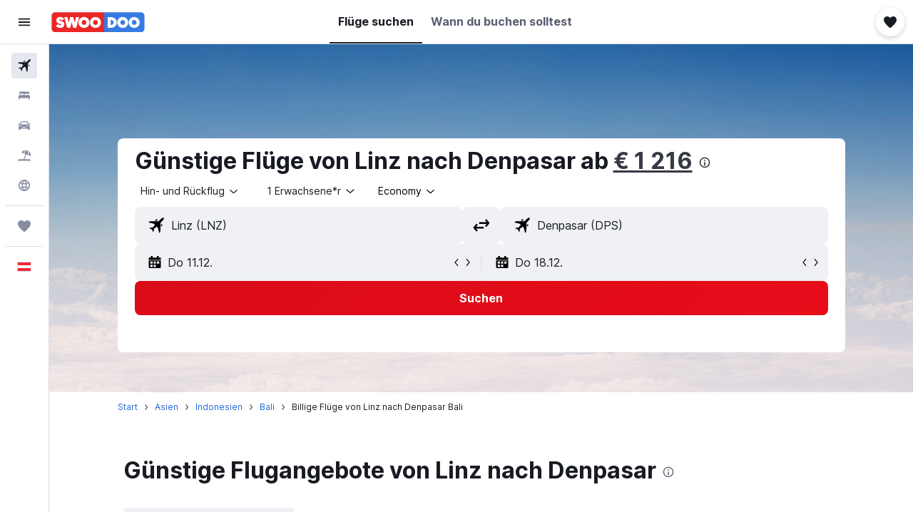

--- FILE ---
content_type: text/css;charset=UTF-8
request_url: https://content.r9cdn.net/res/combined.css?v=cb30a4a7ed25aee8c53840ab278a962ebca90115-swoodoo&cluster=4
body_size: -361
content:
.react.react-st .euFB{margin-left:2px;height:16px;width:16px;fill:#2b60b1}


--- FILE ---
content_type: application/javascript;charset=UTF-8
request_url: https://content.r9cdn.net/res/combined.js?v=fb092dd88b7db6a336472705268dce833646d256-swoodoo&cluster=4
body_size: 337
content:
define("default/ui/seo/common/goodtoknow/GoodToKnowInfoTooltip",["exports","property!rp4y5n","string!ui/seo/common//GTK_TOOLTIP_ARIA_LABEL","react","@r9-react-ui/svg-wrapper","@r9/kameleon-icons/fill/utilities/info.svg","ui/dialog/components/Tooltip","ui/dialog/components/TooltipPosition","ui/seoCommon/disclaimers/InfoDisclaimer","ui/seoCommon/tracking/VestigoEvent","ui/tracking/hooks/useTracker","less!euFB//ui/seo/common/goodtoknow/GoodToKnowInfoTooltip.less"],function(e,i,l,a,s,u,p,c,d,b,f,o){"use strict";Object.defineProperty(e,"__esModule",{value:!0}),e.default=function(e){var o=e.value,t=e.gtkType,r=(0,a.useRef)(!1),n=(0,f.default)().trackHover;if((0,i.getBoolean)(!1))return babelHelpers.jsx("span",{className:"euFB"},void 0,babelHelpers.jsx(d.default,{color:"neutral",text:o,tag:"span",iconSize:15,ariaLabel:(0,l.value)()}));return babelHelpers.jsx(p.default,{dangerouslySetInnerHTMLContent:o,content:"",placement:c.TooltipPlacement.TOP_CENTER,responsiveWidth:"narrow-from-m",onShow:function(){r.current||(r.current=!0,n("".concat(m,"_").concat(null==t?void 0:t.toString(),"-tooltip").concat(b.VestigoEvent.HOVER)))}},void 0,babelHelpers.jsx(s.SvgWrapper,{width:"16px",className:"euFB"},void 0,babelHelpers.jsx(u.default,{tabIndex:0,ariaLabel:(0,l.value)(),description:o})))},a=babelHelpers.interopRequireWildcard(a),u=babelHelpers.interopRequireDefault(u),p=babelHelpers.interopRequireDefault(p),d=babelHelpers.interopRequireDefault(d),f=babelHelpers.interopRequireDefault(f),o=babelHelpers.interopRequireDefault(o);var m="good-to-know"});

//# sourceMappingURL=https://www.kayak.com/s/horizon/source-maps/combined.js.map?v=fb092dd88b7db6a336472705268dce833646d256-swoodoo
